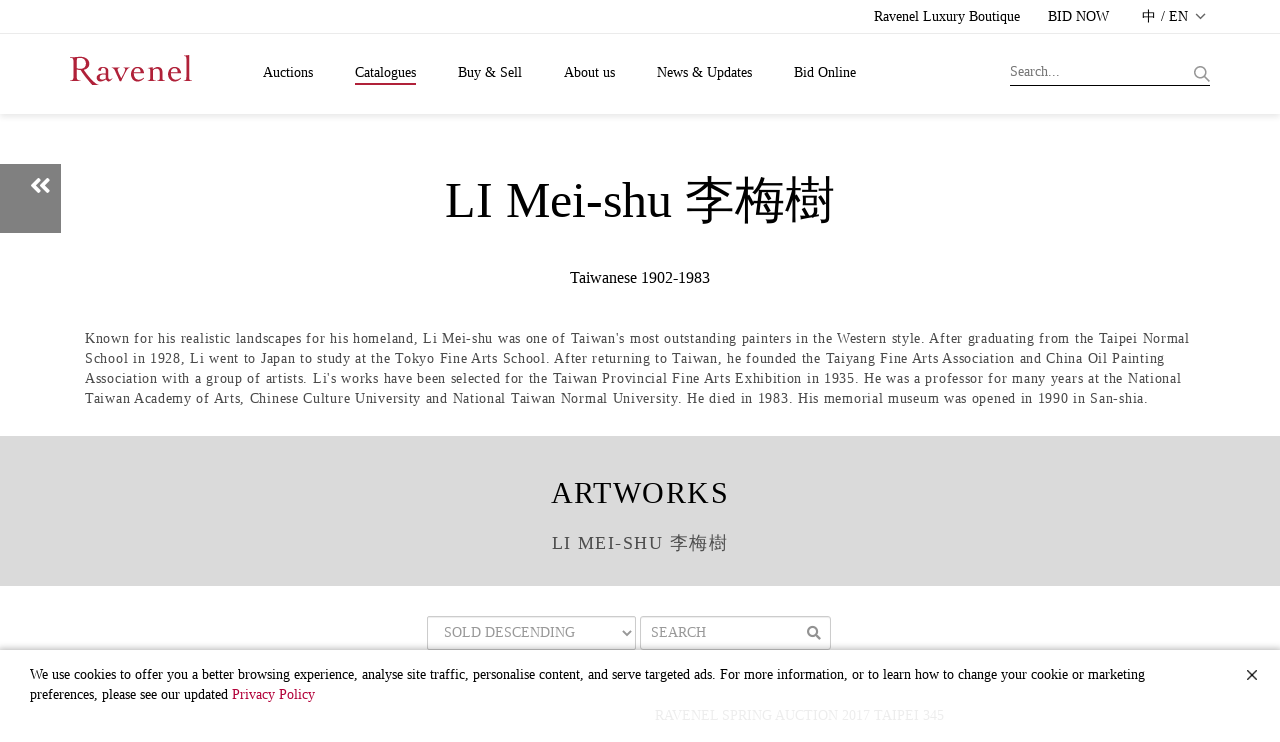

--- FILE ---
content_type: text/html;charset=UTF-8
request_url: https://ravenel.com/en/cata/artistIn1/0b361453-b9c7-4b37-bd52-4bf8b13c3b90
body_size: 24705
content:
<!doctype html>

<html>
<head>
	<title>Ravenel Artist Biographies</title>


<meta charset="UTF-8" />
<meta content="IE=edge" http-equiv="X-UA-Compatible" />
<meta content="width=device-width, initial-scale=1" name="viewport" />
<meta content="" name="description" />
<meta content="" name="author" />

<link href="/images/favicon.png" rel="icon" />
<!-- Bootstrap CSS  -->
<link href="/asset/css.2/bootstrap.css?v=1.2" media="screen" rel="stylesheet" type="text/css" />
<!-- Font Awesome CSS -->
<link href="/css.2/font-awesome.min.css" media="screen" rel="stylesheet" type="text/css" />
<link href="/css.2/fontawesome-all.css" media="screen" rel="stylesheet" type="text/css" />
<!-- Slicknav -->
<link href="/css.2/slicknav.css?v=1.1" media="screen" rel="stylesheet" type="text/css" />
<!-- Margo CSS Styles  -->
<link href="/css.2/style_font_a.css" media="screen" rel="stylesheet" type="text/css" />
<link href="/css.2/style_font_b.css" media="screen" rel="stylesheet" type="text/css" />
<link href="/css.2/style_font_c.css" media="screen" rel="stylesheet" type="text/css" />
<link href="/css.2/style.css?v=4.14" media="screen" rel="stylesheet" type="text/css" />
<script type="34a4e30b1cee447163c5f6db-text/javascript">
	var lang = 'en';
	var contextPath = '';
	if(lang!="en"){
		document.write('<link rel="stylesheet" href="'+contextPath+'/css.2/notosanstc.css" />');
		document.write('<link rel="stylesheet" href="'+contextPath+'/css.2/style_cn.css" />');
	}
	var contextPathAvoidSlash = contextPath;
	if(contextPathAvoidSlash == '/') {
		contextPathAvoidSlash = '';
	}
</script>
<!-- Responsive CSS Styles  -->
<link href="/css.2/responsive.css" media="screen" rel="stylesheet" type="text/css" />
<!-- Css3 Transitions Styles  -->
<link href="/css.2/animate.css" media="screen" rel="stylesheet" type="text/css" />
<!-- Color CSS Styles  -->
<link href="/css.2/colors/red.css" media="screen" rel="stylesheet" title="red" type="text/css" />
<!-- RiEASE -->
<link rel="stylesheet" href="/css.2/r_common.css" />

<link href="/js/sweetalert/sweetalert.css" rel="stylesheet" type="text/css" />
<!-- custom CSS for front -->
<link rel="stylesheet" href="/css.2/fail.css" />


<link href="/css.2/pagination.css" rel="stylesheet" type="text/css" />
<script src="/js/jquery-2.1.4.min.js" type="34a4e30b1cee447163c5f6db-text/javascript"></script>
<script src="/js/jquery.requestanimationframe.min.js" type="34a4e30b1cee447163c5f6db-text/javascript"></script>
<script src="/js/jquery.migrate.js" type="34a4e30b1cee447163c5f6db-text/javascript"></script>
<script src="/asset/js/bootstrap.min.js" type="34a4e30b1cee447163c5f6db-text/javascript"></script>
<script src="/js/modernizrr.js" type="34a4e30b1cee447163c5f6db-text/javascript"></script>
<script src="/js/jquery.fitvids.js" type="34a4e30b1cee447163c5f6db-text/javascript"></script>
<script src="/js/owl.carousel.min.js" type="34a4e30b1cee447163c5f6db-text/javascript"></script>
<script src="/js/jquery.isotope.min.js" type="34a4e30b1cee447163c5f6db-text/javascript"></script>
<script src="/js/jquery.appear.js" type="34a4e30b1cee447163c5f6db-text/javascript"></script>

<script src="/js/count-to.js" type="34a4e30b1cee447163c5f6db-text/javascript"></script>
<script src="/js/jquery.textillate.js" type="34a4e30b1cee447163c5f6db-text/javascript"></script>
<script src="/js/jquery.easypiechart.min.js" type="34a4e30b1cee447163c5f6db-text/javascript"></script>
<script src="/js/jquery.nicescroll.min.js" type="34a4e30b1cee447163c5f6db-text/javascript"></script>
<script src="/js/jquery.parallax.js" type="34a4e30b1cee447163c5f6db-text/javascript"></script>
<script src="/js/mediaelement-and-player.js" type="34a4e30b1cee447163c5f6db-text/javascript"></script>
<script src="/js/jquery.slicknav.js" type="34a4e30b1cee447163c5f6db-text/javascript"></script>


<script src="/js/lodash.min.js" type="34a4e30b1cee447163c5f6db-text/javascript"></script>
<script type="34a4e30b1cee447163c5f6db-text/javascript" src="/js/r_common.js?v=1.2"></script>
<script type="34a4e30b1cee447163c5f6db-text/javascript" src="/RiAPI.js"></script>
<script crossorigin="anonymous" integrity="sha512-QJsj3afWlCpnQ60XzzYE8Jb3IgHIK1BcGZox9rUSmRRq3Ocz9vQ1yR80eX2/b9jfx/UuT5zYWNdrM8Te/eCMhQ==" src="https://cdnjs.cloudflare.com/ajax/libs/vue/2.6.11/vue.min.js" type="34a4e30b1cee447163c5f6db-text/javascript"></script>
<!--<script src="https://cdnjs.cloudflare.com/ajax/libs/vue/2.6.11/vue.js" -->
<!--		integrity="sha512-PyKhbAWS+VlTWXjk/36s5hJmUJBxcGY/1hlxg6woHD/EONP2fawZRKmvHdTGOWPKTqk3CPSUPh7+2boIBklbvw==" -->
<!--		crossorigin="anonymous"></script>	-->
<!--<script type="text/javascript" src="https://cdnjs.cloudflare.com/ajax/libs/vue/2.4.2/vue.min.js"></script>-->
<script src="/js/script.js?v=2.1" type="34a4e30b1cee447163c5f6db-text/javascript"></script>

<script src="/js/pagination.js" type="34a4e30b1cee447163c5f6db-text/javascript"></script>
<!-- /* jtLine */ -->
<script src="/js/timeline/js/modernizr.js" type="34a4e30b1cee447163c5f6db-text/javascript"></script>
<script src="/js/timeline/js/jquery.mobile.custom.min.js" type="34a4e30b1cee447163c5f6db-text/javascript"></script>
<script src="/js/timeline/js/jtline.js" type="34a4e30b1cee447163c5f6db-text/javascript"></script>

<!-- Add mousewheel plugin (this is optional) -->
<script src="/js/fancybox/lib/jquery.mousewheel.pack.js" type="34a4e30b1cee447163c5f6db-text/javascript"></script>
<!-- Add fancyBox -->
<link href="/js/fancybox/source/jquery.fancybox.css" rel="stylesheet" />
<script src="/js/fancybox/source/jquery.fancybox.pack.js" type="34a4e30b1cee447163c5f6db-text/javascript"></script>
<!-- Optionally add helpers - button, thumbnail and/or media -->
<link href="/js/fancybox/source/helpers/jquery.fancybox-buttons.css" rel="stylesheet" />
<script src="/js/fancybox/source/helpers/jquery.fancybox-buttons.js" type="34a4e30b1cee447163c5f6db-text/javascript"></script>
<script src="/js/fancybox/source/helpers/jquery.fancybox-media.js" type="34a4e30b1cee447163c5f6db-text/javascript"></script>
<link href="/js/fancybox/source/helpers/jquery.fancybox-thumbs.css" rel="stylesheet" />
<script src="/js/fancybox/source/helpers/jquery.fancybox-thumbs.js" type="34a4e30b1cee447163c5f6db-text/javascript"></script>

<!-- Nivo Lightbox -->
<link href="/js/nivo-lightbox/nivo-lightbox.css" rel="stylesheet" />
<link href="/js/nivo-lightbox/themes/default/default.css" rel="stylesheet" />
<script src="/js/nivo-lightbox/nivo-lightbox.js" type="34a4e30b1cee447163c5f6db-text/javascript"></script>

<!-- plain modal -->
<script src="/js/plain-modal.min.js" type="34a4e30b1cee447163c5f6db-text/javascript"></script>

<!-- cookie -->
<script src="/js/jquery.cookie.js" type="34a4e30b1cee447163c5f6db-text/javascript"></script>

<!-- jQuery dependant loadmore -->
<!-- <script type="text/javascript" src="js/loadmore.js" th:src="@{/js/loadmore.js}"></script> -->

<script type="34a4e30b1cee447163c5f6db-text/javascript" src="/js/vue-paginate.js"></script>

<script src="https://cdnjs.cloudflare.com/ajax/libs/moment.js/2.22.2/moment.min.js" type="34a4e30b1cee447163c5f6db-text/javascript"></script>

<script src="https://ajax.microsoft.com/ajax/jquery.templates/beta1/jquery.tmpl.min.js" type="34a4e30b1cee447163c5f6db-text/javascript"></script>

<script type="34a4e30b1cee447163c5f6db-text/javascript" src="/js/image-scale/image-scale.min.js"></script>

<script type="34a4e30b1cee447163c5f6db-text/javascript" src="/js/modernizr-custom.js"></script>

<style>
/* we chat qr code in footer */
#ex-010-close1{
	display: block;
    position: absolute;
    right: 0px;
    background: #FFF;
    border: 0px;
}
.plainmodal .plainmodal-overlay{
	background-color: rgba(255,255,255,0);
}
/* for load more button to be in center (artstin1) */
#loadDiv{
	margin-top: 10px;
	text-align: center;
}
/* artist's artworks eprice and fprice (cata_artist_in1) */
.artWorkPrice .row div{
	margin: 5px;
}

/* weChat shower */
.wechatExShower {
	display: none;
	position: absolute;
}
.wechatExShower img {
	max-width: 180px;
	box-shadow: 0px 1px 7px 2px rgba(0, 0, 0, 0.2);
	border-radius: 6px;
}
/* 首頁 banner carousel 樣式 */
.owl-theme-homebanner {}
.owl-theme-homebanner .owl-pagination {
	text-align: center;
}

/* homepage-banner */
.mobile-container {
	width: 100%;
	height: auto;
}
.mobile-container img.homepage-banner-item {
	width: 100%;
}
.homepage-banner-outer {
	position: relative;
	left: -15px;
	width: calc(100% + 30px);
}

</style>


</head>

<body class="en">
	
	<div id="mainContainer">
		
	<!-- fix content container can append -->
	<div class="hidden-header"></div>
	<!-- Start Header Section -->
	<header class="clearfix">
		<!-- Start Top Bar -->
		<div class="top-bar">
			<div class="container">
				<div class="row">
					<div class="col-md-7 pull-right">
						<!-- Start Social Links -->
						<form id="logoutform" name="logoutform" action="/logout.do">
							<ul class="social-list">
<!--								<li>-->
								<li class="hidden">
									<!-- 當已登出狀態時，此項目隱藏，class加上hidden -->
									<a class="itl-tooltip" data-original-title="Member Center" data-placement="bottom" title="" href="/mem/center">
										<i class="fa fa-user visible-xs textColor_blue"></i>
										<span class="hidden-xs hiName">Hi, Guest</span>
									</a>
									<!-- th:text="'Hi, ' + ${session?.FUser?.name}" -->
								</li>
<!--								<li th:classappend="${session.FUser != null} ? ' hidden' ">-->
								<li class="hidden">
									<!-- class="hidden" -->
									<!-- 當已登入狀態時，此項目隱藏 ，class加上hidden -->
									<a class="itl-tooltip" data-placement="bottom" href="/login" title="LOGIN"><i class="fas fa-sign-in-alt visible-xs"></i>
										<span class="hidden-xs">LOGIN</span>
									</a>
								</li>
<!--								<li th:classappend="${session.FUser == null} ? ' hidden'">-->
								<li class=" hidden">
									<!-- 當已登出狀態時，此項目隱藏 ，class加上hidden -->
									<a class="itl-tooltip" data-placement="bottom" id="submitsignout" onclick="if (!window.__cfRLUnblockHandlers) return false; document.getElementById('logoutform').submit();" title="LOGOUT" data-cf-modified-34a4e30b1cee447163c5f6db-=""><i class="fas fa-sign-out-alt visible-xs"></i>
										<span class="hidden-xs">LOGOUT</span>
									</a>
								</li>
								<li>
									<a class="itl-tooltip" data-placement="bottom" target="_blank" href="https://boutique.ravenel.com/" title="Ravenel Luxury Boutique">
										<i class="fa fa-gavel visible-xs"></i>
										<span class="hidden-xs">Ravenel Luxury Boutique</span>
									</a>
								</li>

								<li>
									<a class="itl-tooltip" data-placement="bottom" target="_blank" href="https://bid.ravenel.com/" title="BID NOW">
										<i class="fa fa-gavel visible-xs"></i>
										<span class="hidden-xs">BID NOW</span>
									</a>
<!--									<a class="itl-tooltip" data-placement="bottom"-->
<!--									   href="https://www.invaluable.com/auction-house/ravenel-3g14fi6o1w/"-->
<!--									   target="_blank" th:title="#{header.bidNow}">-->
<!--										<i class="fa fa-gavel visible-xs"></i>-->
<!--										<span class="hidden-xs" th:text="#{header.bidNow}">即時競標</span>-->
<!--									</a>-->
								</li>
								<li>
									<a class="language dropdown-toggle" data-toggle="dropdown" href="#" style="letter-spacing: 0.1px;">
										<span>中 / EN</span>
										<span class="caret"></span>
									</a>
									<ul class="langMenu dropdown-menu" role="menu">
										<li>
											<a class="changeLanguageLink" data-language="zh-TW" href="/zh-TW/cata/artistIn1/0b361453-b9c7-4b37-bd52-4bf8b13c3b90">繁體中文</a>
										</li>
										<li>
											<a class="changeLanguageLink" data-language="zh-CN" href="/zh-CN/cata/artistIn1/0b361453-b9c7-4b37-bd52-4bf8b13c3b90">简体中文</a>
										</li>
										<li>
											<a class="changeLanguageLink  active" data-language="en" href="/en/cata/artistIn1/0b361453-b9c7-4b37-bd52-4bf8b13c3b90">ENGLISH</a>
										</li>
									</ul>
								</li>
							</ul>
							<input name="_csrf" type="hidden" value="07c30a99-203f-4e09-b260-693e2fc202c7" />
						<input type="hidden" name="_csrf" value="3117499e-1793-463a-895c-01f2b093b526" /></form>

						<!-- End Social Links -->
					</div>
					<!-- .col-md-6 -->
				</div>
				<!-- .row -->
			</div>
			<!-- .container -->
		</div>
		<!-- .top-bar -->
		<!-- End Top Bar -->
		<!-- Start  Logo & Naviagtion  -->
		<div class="navbar navbar-default navbar-top">
			<div class="container">
				<div class="navbar-header" id="headDiv">
					<div class="slicknav_menu">
						<margo aria-haspopup="true" class="slicknav_btn slicknav_collapsed" style="outline: none;" tabindex="0"><span class="slicknav_menutxt"></span><span class="slicknav_icon slicknav_no-text"><span class="slicknav_icon-bar"></span><span class="slicknav_icon-bar"></span><span class="slicknav_icon-bar"></span></span></margo>
						<ul aria-hidden="true" class="slicknav_nav slicknav_hidden" role="menu" style="display: none;">
							<li class="slicknav_collapsed slicknav_parent">
								<margo aria-haspopup="true" class="slicknav_item slicknav_row" role="menuitem" style="outline: none;" tabindex="-1">
									<a class="" tabindex="-1" href="/index">Auctions</a>
									<span class="slicknav_arrow"><i class="fa fa-angle-right"></i></span>
								</margo>
								<ul aria-hidden="true" class="dropdown slicknav_hidden" role="menu" style="display: none;">
									<li>
										<a href="/au/calendar" role="menuitem" tabindex="-1">Calendar</a>
									</li>
									<li>
										<a role="menuitem" tabindex="-1" href="/au/bestArtwork/c26fd62c-bb15-4667-8b42-39a83052e466">Highlights</a>
									</li>
									<li>
										<a role="menuitem" tabindex="-1" href="/au/dwResult/c26fd62c-bb15-4667-8b42-39a83052e466">Download Results</a>
									</li>
									<li>
										<a role="menuitem" tabindex="-1" href="/BS/auBid">Bid Forms</a>
									</li>
								</ul>
							</li>
							<li class="slicknav_collapsed slicknav_parent">
								<margo aria-haspopup="true" class="slicknav_item slicknav_row" role="menuitem" style="outline: none;" tabindex="-1">
									<a tabindex="-1" href="/catalogues" class=" active">Catalogues</a>
									<span class="slicknav_arrow"><i class="fa fa-angle-right"></i></span>
								</margo>
								<ul aria-hidden="true" class="dropdown slicknav_hidden" role="menu" style="display: none;">
									<li>
										<a href="/cata/e" role="menuitem" tabindex="-1">E-catalogues</a>
									</li>
									<li>
										<a href="/cata/artist" role="menuitem" tabindex="-1" class=" active">Artist Biographies</a>
									</li>
									<li>
										<a href="/cata/lots/" role="menuitem" tabindex="-1">Ravenel Lots</a>
									</li>
									<li>
										<a href="/cata/hisCata/c26fd62c-bb15-4667-8b42-39a83052e466" role="menuitem" tabindex="-1">Ravenel Catalogues</a>
									</li>
								</ul>
							</li>
							<li class="slicknav_collapsed slicknav_parent">
								<margo aria-haspopup="true" class="slicknav_item slicknav_row" role="menuitem" style="outline: none;" tabindex="-1">
									<a href="/BS" tabindex="-1">Buy &amp; Sell</a>
									<span class="slicknav_arrow"><i class="fa fa-angle-right"></i></span>
								</margo>
								<ul aria-hidden="true" class="dropdown slicknav_hidden" role="menu" style="display: none;">
									<li>
										<a href="/BS/howBuy" role="menuitem" tabindex="-1">How to Buy</a>
									</li>
									<li>
										<a href="/BS/howSell" role="menuitem" tabindex="-1">How to Sell</a>
									</li>
									<li>
										<a href="/BS/depart" role="menuitem" tabindex="-1">Departments &amp; Contacts</a>
									</li>
								</ul>
							</li>
							<li class="slicknav_collapsed slicknav_parent">
								<margo aria-haspopup="true" class="slicknav_item slicknav_row" role="menuitem" style="outline: none;" tabindex="-1">
									<a href="/about" tabindex="-1">About us</a>
									<span class="slicknav_arrow"><i class="fa fa-angle-right"></i></span>
								</margo>
								<ul aria-hidden="true" class="dropdown slicknav_hidden" role="menu" style="display: none;">
									<li>
										<a href="/ab/service" role="menuitem" tabindex="-1">Services</a>
									</li>
									<li>
										<a href="/ab/CS" role="menuitem" tabindex="-1">Customer service</a>
									</li>
									<li>
										<a href="/ab/corInfo" role="menuitem" tabindex="-1">Corporate Information</a>
									</li>
									<li>
										<a href="Events and Projects" role="menuitem" tabindex="-1">藝術計畫</a>
									</li>
								</ul>
							</li>
							<li class="slicknav_collapsed slicknav_parent">
								<margo aria-haspopup="true" class="slicknav_item slicknav_row" role="menuitem" style="outline: none;" tabindex="-1">
									<a href="/news" tabindex="-1">News &amp; Updates</a>
									<span class="slicknav_arrow"><i class="fa fa-angle-right"></i></span>
								</margo>
								<ul aria-hidden="true" class="dropdown slicknav_hidden" role="menu" style="display: none;">
									<li>
										<a href="/news/press" role="menuitem" tabindex="-1">Press</a>
									</li>
									<li>
										<a href="/news/video" role="menuitem" tabindex="-1">Video Gallery</a>
									</li>
									<li>
										<a href="/news/art" role="menuitem" tabindex="-1">Ravenel Art Column</a>
									</li>
								</ul>
							</li>
							<li class="drop">
								<a target="_blank" href="https://bid.ravenel.com/">Bid Online</a>
<!--								<a href="https://www.invaluable.com/auction-house/ravenel-3g14fi6o1w/" target="_blank"-->
<!--								   th:text="#{header.menu.online.bid}">線上拍賣及競標</a>-->
<!--								<a href="https://www.invaluable.com/ravenel" target="_blank"-->
<!--								   th:text="#{header.menu.online.bid}">線上拍賣及競標</a>-->
							</li>
						</ul>
					</div>
					<!-- Stat Toggle Nav Link For Mobiles -->
					<button class="navbar-toggle" data-target=".navbar-collapse" data-toggle="collapse" type="button">
						<i class="fa fa-bars"></i>
					</button>
					<!-- End Toggle Nav Link For Mobiles -->
					<h1>
						<a class="navbar-brand" href="/index">
							<img alt="羅芙奧藝術集團" src="/images/logo.svg?t=1" />
						</a>
					</h1>
				</div>
				<!-- 如使用者於手機版點擊搜尋按鈕，則於 .search-form-status 旁加上 .show-search-form，即會顯示搜尋輸入框 -->
				<div class="search-form-status">
					<a class="show-search search-close-btn"> </a>
					<div class="search-side">
						<a class="show-search bg-img search-go-btn" id="doSearchBtn"> </a>
						<div class="search-form">
							<input id="s" name="keyword" type="text" value="" placeholder="Search..." />
						</div>
					</div>
				</div>
				<div class="navbar-collapse collapse">
					<!-- 電腦版選單 -->
					<ul class="nav navbar-nav navbar-left subMenuArrow hidden-nav-mobile  navbar-nav-en">
						<li class="drop">
							<a class="" href="/index">Auctions</a>
							<!-- class="active"  -->
							<ul class="dropdown subMenuAcMove  default-style">
								<li>
									<a href="/au/calendar">Calendar</a>
								</li>
								<!-- class="active"  -->
								<li>
									<a href="/au/bestArtwork">Highlights</a>
								</li>
								<li>
									<a href="/au/dwResult/c26fd62c-bb15-4667-8b42-39a83052e466">Download Results</a>
								</li>
								<li>
									<a href="/BS/auBid">Bid Forms</a>
								</li>
							</ul>
						</li>
						<li class="drop">
							<a href="/catalogues" class=" active">Catalogues</a>
							<ul class="dropdown subMenuCaMove">
								<li><a href="/cata/e">E-catalogues</a></li>
								<li>
									<a href="/cata/artist" class=" active">Artist Biographies</a>
								</li>
								<li>
									<a href="/cata/lots/">Ravenel Lots</a>
								</li>
								<li>
									<a href="/cata/hisCata/c26fd62c-bb15-4667-8b42-39a83052e466">Ravenel Catalogues</a>
								</li>
							</ul>
						</li>
						<li class="drop">
							<a href="/BS">Buy &amp; Sell</a>
							<ul class="dropdown subMenuBsMove  default-style">
								<li><a href="/BS/howBuy">How to Buy</a></li>
								<li><a href="/BS/howSell">How to Sell</a></li>
								<li>
									<a href="/BS/depart">Departments &amp; Contacts</a>
								</li>
							</ul>
						</li>
						<li class="drop">
							<a href="/about">About us</a>
							<ul class="dropdown subMenuAbMove  default-style">
								<li>
									<a href="/ab/service">Services</a>
								</li>
								<li><a href="/ab/CS">Customer service</a></li>
								<li>
									<a href="/ab/corInfo">Corporate Information</a>
								</li>
								<li><a href="/ab/EP">Events and Projects</a></li>
							</ul>
						</li>
						<li class="drop">
							<a href="/news">News &amp; Updates</a>
							<ul class="dropdown subMenuNwMove  default-style">
								<li>
									<a href="/news/press">Press</a>
								</li>
								<li>
									<a href="/news/video">Video Gallery</a>
								</li>
								<li>
									<a href="/news/art">Ravenel Art Column</a>
								</li>
								<li>
									<a href="/news/social">Social Media</a>
								</li>
							</ul>
						</li>
						<li class="drop">
							<a target="_blank" href="https://bid.ravenel.com/">Bid Online</a>
<!--							<a href="https://www.invaluable.com/auction-house/ravenel-3g14fi6o1w/" target="_blank"-->
<!--								th:text="#{header.menu.online.bid}">線上拍賣及競標</a>-->
						</li>
					</ul>
					<!-- End Navigation List -->
				</div>
			</div>
			<!-- Mobile Menu Start -->
			<!-- 手機版選單 -->
			<ul class="nav navbar-nav navbar-left subMenuArrow hidden-nav-desktop submenuContainer">
				<li class="drop">
					<button class="close-btn">
						<img alt="" src="/images/img-close.png" title="" />
					</button>
				</li>
				<li class="drop">
					<a class="active" href="">語言/Language</a>
					<ul class="dropdown subMenuAcMove">
						<li>
							<a href="/zh-TW/cata/artistIn1/0b361453-b9c7-4b37-bd52-4bf8b13c3b90">繁體中文</a>
						</li>
						<li>
							<a href="/zh-CN/cata/artistIn1/0b361453-b9c7-4b37-bd52-4bf8b13c3b90">簡體中文</a>
						</li>
						<li>
							<a href="/en/cata/artistIn1/0b361453-b9c7-4b37-bd52-4bf8b13c3b90" class=" active">English</a>
						</li>
					</ul>
				</li>
				<li class="drop">
					<a class=" active" href="/index">Auctions</a>
					<!-- class="active"  -->
					<ul class="dropdown subMenuAcMove">
						<li class="">
							<a href="/au/calendar">Calendar</a>
						</li>
						<!-- class="active"  -->
						<li>
							<a href="/au/bestArtwork">Highlights</a>
						</li>
						<li>
							<a href="/au/dwResult/c26fd62c-bb15-4667-8b42-39a83052e466">Download Results</a>
						</li>
						<li>
							<a href="/BS/auBid">Bid Forms</a>
						</li>
					</ul>
				</li>
				<li class="drop">
					<a href="/catalogues" class=" active">Catalogues</a>
					<ul class="dropdown subMenuCaMove">
						<li><a href="/cata/e">E-catalogues</a></li>
						<li>
							<a href="/cata/artist" class=" active">Artist Biographies</a>
						</li>
						<li>
							<a href="/cata/lots/">Ravenel Lots</a>
						</li>
						<li>
							<a href="/cata/hisCata/c26fd62c-bb15-4667-8b42-39a83052e466">Ravenel Catalogues</a>
						</li>
					</ul>
				</li>
				<li class="drop">
					<a href="/BS">Buy &amp; Sell</a>
					<ul class="dropdown subMenuBsMove">
						<li><a href="/BS/howBuy">How to Buy</a></li>
						<li><a href="/BS/howSell">How to Sell</a></li>
						<li>
							<a href="/BS/depart">Departments &amp; Contacts</a>
						</li>
					</ul>
				</li>
				<li class="drop">
					<a href="/about">About us</a>
					<ul class="dropdown subMenuAbMove">
						<li>
							<a href="/ab/service">Services</a>
						</li>
						<li><a href="/ab/CS">Customer service</a></li>
						<li>
							<a href="/ab/corInfo">Corporate Information</a>
						</li>
						<li><a href="Events and Projects">藝術計畫</a></li>
					</ul>
				</li>
				<li class="drop">
					<a href="/news">News &amp; Updates</a>
					<ul class="dropdown subMenuNwMove">
						<li>
							<a href="/news/press">Press</a>
						</li>
						<li>
							<a href="/news/video">Video Gallery</a>
						</li>
						<li>
							<a href="/news/art">Ravenel Art Column</a>
						</li>
						<li>
							<a href="/news/social">Social Media</a>
						</li>
					</ul>
				</li>
				<li class="drop">
					<a target="_blank" href="https://bid.ravenel.com/">Bid Online</a>
<!--					<a href="https://www.invaluable.com/auction-house/ravenel-3g14fi6o1w/" target="_blank"-->
<!--					   th:text="#{header.menu.online.bid}">線上拍賣及競標</a>-->
				</li>
			</ul>
			<!-- End Navigation List -->
			<!-- End Search -->

			<!-- Mobile Menu End -->
		</div>
		<!-- End Header Logo & Naviagtion -->
	</header>
	<!-- end header -->


		<div>
            <!-- Full Body Container --> 
            <div id="container"> 
                <!-- Start Header Section --> 
                <!-- End Header Section --> 
                <!-- InstanceBeginEditable name="EditRegion1" --> 
                <section class="container-fluid"> 
                    <div class="artistBan"> 
                        <!-- <img src="images/artist/artistBanner4.png" alt="" th:src="@{/images/artist/artistBanner4.png}">  -->
                        
                        <img alt="" src="/images/artist/artistBanner4.png" />
                        <div class="artistBanTxt textColor_black"> 
                            <div class="artistBanName" style="color:#000000;">LI Mei-shu 李梅樹</div> 
                            <div class="artistBanCountry" style="color:#000000;">Taiwanese 1902-1983</div> 
                        </div> 
                        <div> 
                            <!-- th:href="@{/cata/artist}" -->
                            <a class="backPageArtist" href="#" onclick="if (!window.__cfRLUnblockHandlers) return false; history.back()" data-cf-modified-34a4e30b1cee447163c5f6db-=""><i class="fa fa-angle-double-left"></i></a> 
                        </div> 
                    </div> 
                </section> 
                <section class="container"> 
                    <!-- <div class="artResumeHead">
                         Biographies 
                    </div>  -->
                    <!-- artResume 編輯區 ckeditor content--> 
                    <div class="artResume" style="border:none;">  
                        <div class="row"> 
                            <div class="col-xs-12">
                            <!-- 
                                <div class="artResumeSubtit">
                                     ＋ OVERVIEW 
                                </div> 
                                <p>Born in 1976, Korea. Ahn SungHa graduated from the Department of Painting at Hongik University in 2001, and proceeded to attain her MFA at the same university in 2004. Her works have been presented in solo exhibitions at the Seoul Arts Center (2004) and Insa Art Center (2007). She has also participated in various group exhibitions, including the "Grand Art Exhibition of Korea" at the National Museum of Contemoporary Art (2001, Kwachun); "Korean Young Artists Biennale 2002" at Daegu Arts Center (2002, Daegu); "Korean Women Artists" at Vasby Art Hall (2005, Sweden); "1st Seoul Young Artists Biennale" at the Seoul Museum of Art (2006, Seoul); and "Illusion/Disillusion" at Seoul Museum of Art (2006, Seoul). Ahn has received numerous awards, including the "Nationwide University Fine Arts Festival Bronze Statue in 2000", "Grand Art Exhibition of Korea Special Prize" from the National Museum of Contemporary Arts in 2002, and "Joong-Ang Fine Arts Competition Excellent Statue" from Ho-Am Gallery in 2002.</p> 
                             -->
                             <div class="artist_description">
                                 <div>Known for his realistic landscapes for his homeland, Li Mei-shu was one of Taiwan's most outstanding painters in the Western style. After graduating from the Taipei Normal School in 1928, Li went to Japan to study at the Tokyo Fine Arts School. After returning to Taiwan, he founded the Taiyang Fine Arts Association and China Oil Painting Association with a group of artists. Li's works have been selected for the Taiwan Provincial Fine Arts Exhibition in 1935. He was a professor for many years at the National Taiwan Academy of Arts, Chinese Culture University and National Taiwan Normal University. He died in 1983. His memorial museum was opened in 1990 in San-shia.</div>
                             </div>
                            </div> 
                        </div> 
                        <!-- /.row --> 
                        <!-- <div class="borderBFull"></div>  -->
                    </div> 
                    <!-- /.artResume 編輯區 --> 
                </section> 
                
                 
                <section class="container-fluid"> 
                    <div class="artResumeHead bgColor_gray">
                         <div>Artworks</div> 
                        <p class="small">LI Mei-shu 李梅樹</p> 
                    </div> 
                    <div class="container"> 
                        <div class="seleSort form-inline"> 
                            <select class="form-control form-group" id="orderSelect" onchange="if (!window.__cfRLUnblockHandlers) return false; onSelect()" data-cf-modified-34a4e30b1cee447163c5f6db-=""> 
	                            <option value="6">sold descending</option> 
	                            <option value="5">sold ascending</option>
	                            <option value="4">Estimate descending</option>
	                            <option value="3">Estimate ascending</option>
	                            <option value="2">AUCTION descending</option>
	                            <option value="1">AUCTION ascending</option>
                            </select> 
                            <div class="form-group" id="custom-search-input"> 
                                <div class="input-group"> 
                                    <input class=" search-query form-control" id="searchBox" type="text" placeholder="SEARCH" /> 
                                    <span class="input-group-btn"> 
                                    <button class="btn btn-danger" onclick="if (!window.__cfRLUnblockHandlers) return false; doSearch()" type="button" data-cf-modified-34a4e30b1cee447163c5f6db-=""> <i class="fa fa-search"></i> </button> </span> 
                                </div> 
                            </div> 
                        </div> 
                        <!-- /.seleSort --> 
                        <script type="34a4e30b1cee447163c5f6db-text/javascript">
	                    var type = 6;
	                    var searchInput = "";
	                    var str = '/';
	                    var hostAdd = str.substring(0, str.length-1);
	                    var artistUid = '0b361453-b9c7-4b37-bd52-4bf8b13c3b90';
	                    function onSelect(){
	                   	 	doSearch();
	                    }
	                    </script>
                        <div class="artWorkList" id="myArtworks"></div> 
                        <div id="loadDiv">
                        		<a class="button" href="javascript:void(0);" id="loadmore">More...</a>
                        </div>
                        <!-- /.artWorkList --> 
                    </div> 
                </section> 
                <!-- InstanceEndEditable --> 
                <!-- go to top --> 
                <a class="btn bg-orange btn-lg back-to-top" data-placement="left" data-toggle="tooltip" href="#" id="back-to-top" role="button" title="Click to return on the top page"> <span class="fa fa-caret-up"></span> </a> 
            </div> 
            <!-- end #container --> 
            <!-- InstanceBeginEditable name="EditRegion3" --> 
            <!-- go to top --> 
            <!-- InstanceEndEditable --> 
            <!-- InstanceEnd -->
        </div>
		<footer class="footer-widget social-widget">

		<div class="link-wrap navbar-default">
			<img alt="" class="footer-logo" src="/images/footer-logo.svg?t=1" />
			<ul class="social-icons hidden-nav-desktop" id="socialIcon">
				
					<li>
						<a class="" id="ic-FaceBook-mobile" href="https://www.facebook.com/RavenelArtGroup">
							<img src="/images/footer-fb.png" />
							
							
							
							
						</a></li>
				
				
					<li>
						<a class="" id="ic-Line-mobile" href="https://line.me/R/ti/p/%40nte1433g">
							
							<img src="/images/footer-line.png" />
							
							
							
						</a></li>
				
				
					<li>
						<a class="" id="ic-Instagram-mobile" href="https://instagram.com/ravenelart/">
							
							
							<img src="/images/footer-instagram.png" />
							
							
						</a></li>
				
				
					<li>
						<a class="" id="ic-WeChat-mobile" href="https://web.wechat.com/?lang=zh_TW">
							
							
							
							<img src="/images/footer-wechat.png" />
							
						</a></li>
				
				
					<li>
						<a class="" id="ic-Youtube-mobile" href="https://youtube.com/@Ravenel">
							
							
							
							
							<img src="/images/footer-youtube.png" />
						</a></li>
				
				
					<li>
						<a class="" id="ic-Weibo-mobile" href="https://e.weibo.com/ravenel">
							
							
							
							
							
						</a></li>
				
			</ul>
			<div class="container flex-center w-100 hidden-nav-mobile">
				<ul class="nav navbar-nav subMenuArrow list-inline footerMenu">
					<li class="drop">
						<a href="/index">
							Auctions
							<span class="caret"></span>
						</a>
						<ul class="dropdown subMenuAcMove">
							<li>
								<a href="/au/calendar">Calendar</a>
							</li>
							<li>
								<a href="/au/bestArtwork/c26fd62c-bb15-4667-8b42-39a83052e466">Highlights</a>
							</li>
							<li>
								<a href="/au/dwResult/c26fd62c-bb15-4667-8b42-39a83052e466">Download Results</a>
							</li>
							<li>
								<a href="/BS/auBid">Bid Forms</a>
							</li>
						</ul>
					</li>
					<li class="drop  ">
						<a href="/catalogues" class=" ">
							Catalogues
							<span class="caret"></span>
						</a>
						<ul class="dropdown subMenuCaMove">
							<li class="">
								<a href="/cata/e">E-catalogues</a></li>
							<li>
								<a href="/cata/artist" class=" active">Artist Biographies</a>
							</li>
							<li>
								<a href="/cata/lots/">Ravenel Lots</a>
							</li>
							<li>
								<a href="/cata/hisCata/c26fd62c-bb15-4667-8b42-39a83052e466">Ravenel Catalogues</a>
							</li>
						</ul>
					</li>
					<li class="drop">
						<a href="/BS">
							Buy &amp; Sell
							<span class="caret"></span>
						</a>
						<ul class="dropdown subMenuBsMove">
							<li class="">
								<a href="/BS/howBuy">How to Buy</a>
							</li>
							<li>
								<a href="/BS/howSell">How to Sell</a>
							</li>
							<li>
								<a href="/BS/depart">Departments &amp; Contacts</a>
							</li>
						</ul>
					</li>
					<li class="drop">
						<a href="/about">
							About us
							<span class="caret"></span>
						</a>
						<ul class="dropdown subMenuAbMove">
							<li class="">
								<a href="/ab/service">Services</a>
							</li>
							<li>
								<a href="/ab/CS">Customer service</a>
							</li>
							<li>
								<a href="/ab/corInfo">Corporate Information</a>
							</li>
							<li>
								<a href="/ab/EP">Events and Projects</a>
							</li>
						</ul>
					</li>
					<li class="drop">
						<a href="/news">
							News &amp; Updates
							<span class="caret"></span>
						</a>
						<ul class="dropdown subMenuNwMove">
							<li class="">
								<a href="/news/press">Press</a>
							</li>
							<li>
								<a href="/news/video">Video Gallery</a>
							</li>
							<li>
								<a href="/news/art">Ravenel Art Column</a>
							</li>
							<li>
								<a href="/news/social">Social Media</a>
							</li>
						</ul>
					</li>
					<li class="drop">
<!--						href="https://www.onlinebids-ravenel.com/"  -->
						<a target="_blank" href="https://bid.ravenel.com/">Bid Online</a>
<!--						<a href="https://www.invaluable.com/auction-house/ravenel-3g14fi6o1w/" target="_blank"-->
<!--						   th:text="#{header.menu.online.bid}">線上拍賣及競標</a>-->
					</li>
				</ul>
			</div>
		</div>

		<div class="privacy-wrap">
			<div class="container">
				<div class="row flex-middle w-100">
					<div class="col-md-6 text-left">
						<p>
							© 2018 <span>Ravenel International Art Group</span>
							<a class="policyLink" href="/privacyPolicy">Online Privacy Policy</a>
						</p>
					</div>
					<div class="col-md-6 text-right">
						<ul class="social-icons hidden-nav-mobile" id="socialIcon">
							
								<li>
									<a class="" id="ic-FaceBook" href="https://www.facebook.com/RavenelArtGroup">
										<img src="/images/footer-fb.png" />
										
										
										
										
									</a></li>
							
							
								<li>
									<a class="" id="ic-Line" href="https://line.me/R/ti/p/%40nte1433g">
										
										<img src="/images/footer-line.png" />
										
										
										
									</a></li>
							
							
								<li>
									<a class="" id="ic-Instagram" href="https://instagram.com/ravenelart/">
										
										
										<img src="/images/footer-instagram.png" />
										
										
									</a></li>
							
							
								<li>
									<a class="" id="ic-WeChat" href="https://web.wechat.com/?lang=zh_TW">
										
										
										
										<img src="/images/footer-wechat.png" />
										
									</a></li>
							
							
								<li>
									<a class="" id="ic-Youtube" href="https://youtube.com/@Ravenel">
										
										
										
										
										<img src="/images/footer-youtube.png" />
									</a></li>
							
							
								<li>
									<a class="" id="ic-Weibo" href="https://e.weibo.com/ravenel">
										
										
										
										
										
									</a></li>
							
						</ul>
						<div class="wechatExShower" data-show-place="top" id="ic-WeChat-shower">
							<img height="180" width="180" src="/images/wechatqr.png" />
						</div>
						<div class="wechatExShower" data-show-place="top" id="ic-Line-shower">
							<img height="180" width="180" src="/images/lineqr.png" />
						</div>
					</div>
				</div>
			</div>
		</div>

		<script type="34a4e30b1cee447163c5f6db-text/javascript">
			$(document).ready(function() {
				// GDPR.
				reqGDPR();

				weChatInit();
			});

			/**
			 * weChat social icon 點擊事件
			 */
			function weChatInit() {
				var closeWeChat = function(e) {
					var $box = $(".wechatExShower");
					var targetIsBox = false;
					$box.each(function() {
						var inc = $.contains(this, e.target);
						if(inc) targetIsBox = true;
					});
					if(e.type == 'click' && targetIsBox) {
						return;
					}
					var arr = [];
					$box.each(function() {
						arr.push($(this).attr('data-isShow'));
					});
					if(arr.indexOf('true') != -1) {
						$box.attr('data-isShow', 'false').fadeOut();
					}
				}

				$('body,html').on('click', closeWeChat).on('mousewheel', closeWeChat);
				$(window).on('resize', closeWeChat);

				// show QRCode box
				$("#ic-WeChat, #leftSide-ic-WeChat, #ic-Line, #leftSide-ic-Line").on('click', function(e){
					e.preventDefault();
					var $this = $(this),
						$box = $("#" + $this.attr('id') + '-shower');
					var showPlace = $box.attr('data-show-place') || 'top';
					var boxSize = 180;
					var pos = $this.position();
					var iconWidth = $this.find('i').width();
					var winWidth = $(window).width();
					var iconCenterX = pos.left + (iconWidth / 2);
					var iconCenterY = pos.top + (iconWidth / 2);
					var boxLeft = 0, boxTop = 0;
					if(showPlace === 'top') {
						boxLeft = iconCenterX - (boxSize / 2);
						boxTop = pos.top - boxSize - 20;
						var boxMax = boxLeft + boxSize;
						if(boxMax - winWidth > 0) {
							// over window width
							boxLeft = winWidth - boxSize - 20;
						}
					}else if(showPlace === 'right') {
						boxLeft = iconCenterX + 40;
						boxTop = iconCenterY - (boxSize / 2);
					}
					if($box.attr('data-isShow') === 'true') {
						$box.attr('data-isShow', 'false').fadeOut();
						return;
					}
					$('[id$="-shower"][data-isShow="true"]').each(function(index, item) {
						var $item = $(item);
						var myId = $(item).attr('id');
						if(myId === $box.attr('id')) {
							return;
						}
						$item.attr('data-isShow', 'false').hide();
					});
					$box.css({
						top : boxTop + 'px',
						left : boxLeft + 'px'
					}).attr('data-isShow', 'true').fadeIn();
					if($this.is('[id^="leftSide-ic"]')) {
						$box.parent().css('z-index', 100);
					}
					return false;
				});
			}

			function reqGDPR() {
				var hasGDPR = $.cookie('gdpr_read');
				if(hasGDPR && hasGDPR === '1') {
					return;
				}
				RiAPI.run({
					url : '/rest/common/gdpr',
					success : function(resp) {
						if(resp.code != 0) {
							return;
						}
						var container = $('#gdprContainer');
						var data = resp.data;
						container.find('p').first().html(data);
						container.fadeIn();
					},
					error : function() {}
				});

				$('#gdprContainer').find('button').click(function() {
					$.cookie('gdpr_read', '1', {
						path : '/',
						expires : 365 * 10
					});
					$('#gdprContainer').hide();
				});
			}
		</script>
	</footer>
		
		<div class="gdqr_notice" id="gdprContainer" style="display:none;">
			<p></p>
			<button aria-label="Close" class="close" type="button">
				<span aria-hidden="true"><img alt="close" src="/images/fa-close.png" /></span>
			</button>
		</div>
	
		
		<!-- go to top -->
		<a class="btn bg-orange btn-lg back-to-top" data-placement="left" data-toggle="tooltip" href="#" id="back-to-top" role="button" title="Click to return on the top page">
			<span class="fa fa-caret-up"></span>
		</a>
	
	</div>
	
	
	

	<!-- <script type="text/javascript" src="js/script.js" th:src="@{/js/script.js?v=1}"></script> -->
	<!-- go to top -->
	<script type="34a4e30b1cee447163c5f6db-text/javascript">

		/*-- 全站搜尋 function --*/
		function doSearchWebsite(event) {
			event.preventDefault();
			var keyword = $('#s').val();
			if(keyword == null || keyword == '') {
				return false;
			}
			var $btn = $('.search-form-status .search-go-btn');
			var clickMode = $btn.data('clickMode');
			if(clickMode === 'mobile' && $btn.data('show-search') !== 'true') {
				return false;
			}
			window.location = contextPathAvoidSlash + '/search/' + encodeURIComponent(keyword);
			//window.location = contextPathAvoidSlash + '/search?kw=' + encodeURIComponent(keyword);
		}

		function imgForceReload(index, item) {
			var src = $(item).attr('src');
			src += "?t=" + new Date().getTime();
			$(item).attr('src', src);
		}

		// image not found
		$('img.imgNotFoundBlank').on('error', function (e) {
			$(this).attr('src', imageBlank());
		}).each(imgForceReload);

		$(document).ready(function () {
			// 全站搜尋 click event
			$('#s').keydown(function (e) {
				if (e.keyCode === 13) {
					e.preventDefault();
					doSearchWebsite(e);
					return false;
				}
			});
			$('#doSearchBtn').click(doSearchWebsite);

			// fix language switcher
			$('.changeLanguageLink').each(function(index, item) {
				$(item).click(function(e) {
					var $lnk = $(this);
					var keyword = $lnk.attr('data-search-keyword');
					if(keyword == null || keyword == '' || keyword == 'null' || keyword === 'undefined') {
						return true;
					}
					var lang = $lnk.attr('data-language');
					e.preventDefault();
					window.location = contextPathAvoidSlash + '/' + lang + '/search/' + keyword;
					return false;
				});
			});

			// data-to-link 非 a tag 卻需要連結的元素
			$('[data-to-link]').each(function(index, elt) {
				var $elt = $(elt);
				var toLink = $elt.attr('data-to-link');
				if(toLink == null || toLink == '') {
					return;
				}
				var currentStyle = $elt.attr('style') || '';
				$elt.click(function() {
					var toLink2 = $elt.attr('data-to-link');
					var toMode = $elt.attr('data-to-target') || '_blank';
					if(toMode == '_blank') {
						window.open(toLink2);
					}else {
						window.location.href = toLink2;
					}
				}).attr('style', currentStyle + ';cursor:pointer;');
			});

			// show or hide back-to-top
			$(window).scroll(function () {
				if ($(this).scrollTop() > 50) {
					$('#back-to-top').fadeIn();
				} else {
					$('#back-to-top').fadeOut();
				}
			});
			// scroll body to 0px on click
			$('#back-to-top').click(function () {
				$('#back-to-top').tooltip('hide');
				var defFunc = function() {
					$('body,html').animate({
						scrollTop: 0
					}, 600);
				}
				try {
					var hasNiceScroll = $('html').getNiceScroll || false;
					if (hasNiceScroll) {
						$("html").getNiceScroll(0).doScrollTop(0, 600);
					} else {
						defFunc();
					}
				}catch(ex) {
					defFunc();
				}
				return false;
			});
			$('#back-to-top').tooltip('show');

			// image not found
			$('img.imgNotFound').on('load', function (e) {
				var h = $(this).prop('naturalHeight');
				if (h == 1) {
					$(this).attr('src', imageNotFound());
				}
			}).on('error', function (e) {
				$(this).attr('src', imageNotFound());
			})
				.each(imgForceReload);

			$('img.imgNotFoundBanner').on('load', function (e) {
				var h = $(this).prop('naturalHeight');
				if (h == 1) {
					var img = $(this).attr('src', imageNotFound());
					img.css({
						width: 'inherit',
						'min-height': '80%'
					}).parent().css({
						'background-color': 'white'
					});
				}
			}).on('error', function (e) {
				var img = $(this).attr('src', imageNotFound());
				img.css({
					width: 'inherit',
					'min-height': '80%'
				}).parent().css({
					'background-color': 'white'
				});
			}).each(imgForceReload);

			$('img.imgNotFoundHH').on('load', function (e) {
				//console.log($(this).prop('naturalHeight'));
				//console.log($(this).prop('naturalWidth'));
				var h = $(this).prop('naturalHeight');
				if (h == 1) {
					var img = $(this).attr('src', imageNotFound());
					var parentHeight = $(this).parent().parent().height();
					var h = null;
					if (!isNaN(parentHeight)) {
						h = parentHeight / 2;
					}
					if (!h) return;
					img.css({
						'min-height': h + 'px'
					});
				}
			}).on('error', function (e) {
				var img = $(this).attr('src', imageNotFound());
				var parentHeight = $(this).parent().parent().height();
				var h = null;
				if (!isNaN(parentHeight)) {
					h = parentHeight / 2;
				}
				if (!h) return;
				img.css({
					'min-height': h + 'px'
				});
			}).each(imgForceReload);
		});

		function imageBlank() {
			return "[data-uri]";
		}

		function imageNotFound() {
			return "[data-uri]";
		}

	</script>



	
	
	
	<div> 
            
            <script type="34a4e30b1cee447163c5f6db-text/javascript">
            
            function isEmpty(str) {
	        	    return (!str || 0 === str.length);
	        	}
	        	function isBlank(str) {
	        	    return (!str || /^\s*$/.test(str));
	        	}
	        	
	        	var noData = 'No information available!';
	        	var estimate = 'Estimate';
	        	var sold = 'Sold Price';
	        	var lotNo = 'Lot No.';
	        	var eprequest = 'Estimate on request';
	        	var urlHead = '/';
	        	
	        	function getContent(data){
	        		var html = '';
		        	if(data.length < 1){
	    				html = '<div class="sResultTxt">' + noData + '</div>';
	    			}else{
	    				$.each(data, function(index){
	    					html += '<div class="artWorkOut"><div class="row"><div class="col-sm-6 artWorkImg">';
	    					if(this.content != null){
	    						html += '<a href="' + urlHead + 'cata/lotsIn/' + this.uid + '" target="_blank">'
	    							+ '<img alt="" src="' + this.content + '">'
	    							+ '</a>';
	    					}
	    					var sn = (this.sn == null)? 'N/A' : this.sn;
	    					html += '</div><div class="col-sm-6 artWorkTxt"><div class="artWorkAu" style="line-height:1.4;">'
	    						  + '<a href="' + urlHead + 'au/calendar/auction/' + this.auctionUid + '" target="_blank">'
	    						  + this.title + ' ' + sn + '</a>' + '</div><div class="artWorkName" style="line-height:1.4;">'
	    						  + '<a href="' + urlHead + 'cata/lotsIn/' + this.uid + '" target="_blank">'
	    						  + this.subTitle + '</a>' + '</div><div class="artWorkDep">';
	    					/* var sn = (this.sn == null)? 'N/A' : this.sn;
	    					html += '<div>'+lotNo+' '+sn+'</div>'; */
	    					var profile = this.profile; //console.log(profile);
	    					for(var key in profile){
	    						if(key == "Description"){
	    							html += '<div>' + profile[key] + '</div>';
	    						}else if(key == "Guarantee" || key == "Signature"){
	    							html += ''; // not show on this page
	    						}else{
	    							html += '<p>' + profile[key] + '</p>';
	    						}
	    					}
	    					var ePrice = this.ePrice;
	    					html += '</div><div class="artWorkPrice"><div class="row">';
	    					if(ePrice.length > 0){
	    						html += '<div class="col-md-6"><h5>' + estimate + '</h5><ul>';
	    						if(checkHide(ePrice)){
	    							html += '<li>' + eprequest + '</li>';
	    						}else{
		    						$.each(ePrice, function(index){
		    							//html += '<li>' + this + '</li>';
		    							if(!checkValid(this))
		    								html += '<li style="display:none;">' + this + '</li>';
		    							else
		    								html += '<li>' + this + '</li>';
		    						});
		    					}
	    						html += '</ul>';
	    					}
	    					html += '</div>';
	    					var fPrice = this.fPrice;
	    					if(fPrice.length > 0){
	    						if(checkHide(fPrice))
	    							html += '<div class="col-md-6" style="visibility:hidden;"><h5>' + sold + '</h5><ul>';
    							else 
    								html += '<div class="col-md-6"><h5>' + sold + '</h5><ul>';
	    						$.each(fPrice, function(index){
	    							if(parseInt(this.match(/\d/g).join("")) == 0)
	    								html += '<li style="display:none;">' + this + '</li>';
	    							else
	    								html += '<li>' + this + '</li>';
	    						});
	    						html += '</ul>';
	    					}
	    					html += '</div></div></div></div></div></div>';
	    				});
	    			}
		        	return html;
	        	}
	        	function setContent(data){
	        		var html = getContent(data);
		        	$('#myArtworks').html(html);
	        	}
	        	function appendContent(data){
	        		var html = getContent(data);
		        	$('#myArtworks').append(html);
	        	}
	        	function checkValid(priceString){
	        		if(priceString == null) {
	        			return false;
	        		};
	        		if(!priceString.match(/\d/g)) {
	        			return false
	        		}
	        		if(parseInt(priceString.match(/\d/g).join("")) == 0 || 
	        				priceString.includes("10,000,000,000-0") || 
	        				priceString.includes("99,999,999,999-99,999,999,999") ||
	        				priceString.includes("1--1") ||
	        				priceString.includes("99,999,999,999--1"))
	        			return false;
	        		else return true;
	        	}
	        	function checkHide(pricelist){
	        		var hide = [];
	        		$.each(pricelist, function(index){
					if(!checkValid(this))
						hide.push(true);
					else
						hide.push(false);
				});
	        		if(hide.includes(false)) return false;
	        		else return true;
	        	}
	        	
	        	// initial
	        	var offset = 0, limit = 10;
	        //	setContent(artworks);
	        request({title: type, subTitle: artistUid, content: '', offset: offset, limit: limit});
	        	
	        	function goSearch(){
            		var box = $('#searchBox').val();
            		var stype = $('#orderSelect').val();
            		if(isEmpty(box) || isBlank(box)){
            			window.location = hostAdd + "/cata/artistIn1/type/" + artistUid + "/" + stype;
            		}else{
            			window.location = hostAdd + "/cata/artistIn1/search/" + artistUid + "/" + stype + "/" + encodeURIComponent(box);
            		}
            }
            
            $("#searchBox").keydown(function(e){
            		if(e.keyCode == 13){
            			//goSearch();
            			doSearch();
            		}
            });
            
            function doSearch(){
            		// send type(int->String) and search(String) up as SimpleForm's title and content, and artistUid as subTitle
            		type = $('#orderSelect').val();
            		searchInput = $('#searchBox').val();
            		offset = 0; // clear offset on search
            		datas = {
         			title: type,
         			subTitle: artistUid,
         			content: searchInput,
         			offset: offset,
         			limit: limit
         		};
            		//var dataSet = request(datas);
            		//console.log(dataSet);
            		//setContent(dataSet);
            		//$('#myArtworks').html('');
            		request(datas);
            }
            
            function request(datas){
            		//var returnedData = [];
            		RiAPI.run({
	                type: 'POST',
	                url: '/rest/cata/artist/artworks',
	                data: datas,
	                loadSpin: true,
	                success: function(resp) {
	                		//done(resp);
	                		//returnedData = resp;
	                		//console.log(resp);
	                		setContent(resp);
	                		if(resp.length < limit) $("#loadmore").hide(); // hide button if there are no more artworks
	                		else $("#loadmore").show(); // or else show load more button
	                }
	            });
            		//return returnedData;
            }
            
            $("#loadmore").on('click', function(e){
            		offset += limit;
            		var options = {
              		title: type,
              		subTitle: artistUid,
              		content: searchInput,
              		offset: offset,
              		limit: limit
              	};
            		RiAPI.run({
    	                type: 'POST',
    	                url: '/rest/cata/artist/artworks',
    	                data: options,
    	                loadSpin: true,
    	                success: function(resp) {
    	                		appendContent(resp);
    	                		if(resp.length < limit) $("#loadmore").hide(); // hide button if there are no more artworks
    	                }
    	            });
            });
            
            </script>
        </div>
	

<script src="/cdn-cgi/scripts/7d0fa10a/cloudflare-static/rocket-loader.min.js" data-cf-settings="34a4e30b1cee447163c5f6db-|49" defer></script><script defer src="https://static.cloudflareinsights.com/beacon.min.js/vcd15cbe7772f49c399c6a5babf22c1241717689176015" integrity="sha512-ZpsOmlRQV6y907TI0dKBHq9Md29nnaEIPlkf84rnaERnq6zvWvPUqr2ft8M1aS28oN72PdrCzSjY4U6VaAw1EQ==" data-cf-beacon='{"version":"2024.11.0","token":"4677171f5ac34757ab077d36b2428bd5","r":1,"server_timing":{"name":{"cfCacheStatus":true,"cfEdge":true,"cfExtPri":true,"cfL4":true,"cfOrigin":true,"cfSpeedBrain":true},"location_startswith":null}}' crossorigin="anonymous"></script>
</body></html>